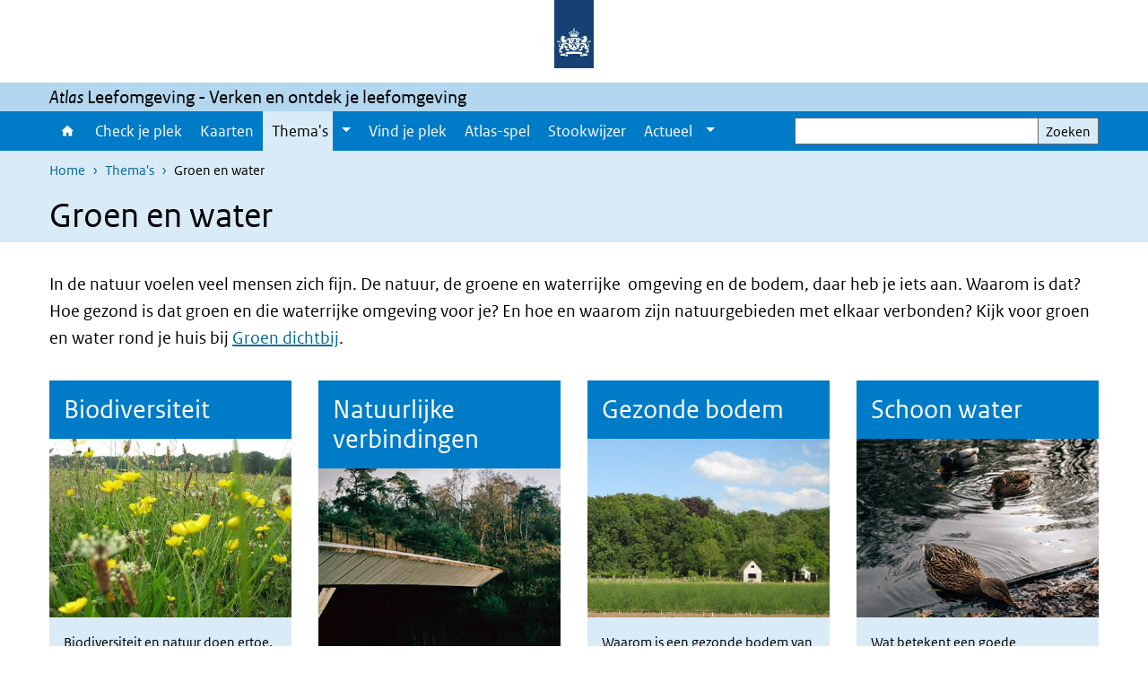

--- FILE ---
content_type: text/html; charset=UTF-8
request_url: https://www.atlasleefomgeving.nl/thema/groen-en-water
body_size: 29513
content:
<!DOCTYPE html>
<html lang="nl" dir="ltr">
  <head>
    <meta charset="utf-8" />
<meta name="description" content="Hoe gezond zijn natuur, een groene en waterrijke omgeving? Waarom zijn natuurgebieden met elkaar verbonden? Wat betekenen biodiversiteit, gezonde bodem en schoon water voor gezondheid?" />
<link rel="apple-touch-icon" sizes="180x180" href="/themes/custom/sdv_theme/favicon_180x180.png" />
<meta name="twitter:card" content="summary" />
<meta name="twitter:site" content="@RIVM" />
<meta name="twitter:title" content="Groen en water" />
<meta name="msapplication-tileimage" content="/themes/custom/sdv_theme/favicon.png" />
<meta name="MobileOptimized" content="width" />
<meta name="HandheldFriendly" content="true" />
<meta name="viewport" content="width=device-width, initial-scale=1.0" />
<meta http-equiv="x-ua-compatible" content="ie=edge" />
<link rel="icon" href="/themes/custom/sdv_theme/favicon.ico" type="image/vnd.microsoft.icon" />
<link rel="alternate" hreflang="nl" href="https://www.atlasleefomgeving.nl/thema/groen-en-water" />
<link rel="canonical" href="https://www.atlasleefomgeving.nl/thema/groen-en-water" />
<link rel="shortlink" href="https://www.atlasleefomgeving.nl/node/20661" />

    <title>Groen en water | Atlas Leefomgeving</title>
    <link rel="stylesheet" media="all" href="/sites/default/files/css/css_N199g23YuXRUu6h3i1t_Bik6Wpr1qVRayjG9gb4Y2zM.css?delta=0&amp;language=nl&amp;theme=sdv_theme&amp;include=eJxNjW0KwyAQBS8keiRZ41LXaLT70SY9fUtoaP88mIHhpTFUlGFGprpKMRJRqi3AyxjdMhhDZpvQPFTYHe7aaFsv90VX74Z8RKMIpmMZfTZUDP_gJjDcPk9FrvpnvG3TUiMpmJ0cothDAkH3IHxKONf3ka3hG_h4Rvg" />
<link rel="stylesheet" media="all" href="/sites/default/files/css/css_nUiu3wWhGYCSe6WQ9aoFd3YPENE4RLxiu4t4KpEmoN4.css?delta=1&amp;language=nl&amp;theme=sdv_theme&amp;include=eJxNjW0KwyAQBS8keiRZ41LXaLT70SY9fUtoaP88mIHhpTFUlGFGprpKMRJRqi3AyxjdMhhDZpvQPFTYHe7aaFsv90VX74Z8RKMIpmMZfTZUDP_gJjDcPk9FrvpnvG3TUiMpmJ0cothDAkH3IHxKONf3ka3hG_h4Rvg" />
<link rel="stylesheet" media="print" href="/sites/default/files/css/css_Z8l5S9wAEiff_TtjsJi5bfp81YOfbA0qUrCapNQbaMw.css?delta=2&amp;language=nl&amp;theme=sdv_theme&amp;include=eJxNjW0KwyAQBS8keiRZ41LXaLT70SY9fUtoaP88mIHhpTFUlGFGprpKMRJRqi3AyxjdMhhDZpvQPFTYHe7aaFsv90VX74Z8RKMIpmMZfTZUDP_gJjDcPk9FrvpnvG3TUiMpmJ0cothDAkH3IHxKONf3ka3hG_h4Rvg" />

    <script src="/themes/custom/bootstrap_rijkshuisstijl/js/jquery.min.js?v=3.7.1"></script>

  </head>
  <body>
  <a id="back-to-top-focus" tabindex="-1"></a>
  <nav id="skipnav" class="skipnav list-group">
    <a href="#main-title" class="sr-only sr-only-focusable list-group-item-info">Overslaan en naar de inhoud gaan</a>
    <a href="#navbar-main" class="sr-only sr-only-focusable list-group-item-info">Direct naar de hoofdnavigatie</a>
  </nav>
    <script type="text/javascript">
// <![CDATA[
(function(window, document, dataLayerName, id) {
window[dataLayerName]=window[dataLayerName]||[],window[dataLayerName].push({start:(new Date).getTime(),event:"stg.start"});var scripts=document.getElementsByTagName('script')[0],tags=document.createElement('script');
function stgCreateCookie(a,b,c){var d="";if(c){var e=new Date;e.setTime(e.getTime()+24*c*60*60*1e3),d="; expires="+e.toUTCString();f=""}document.cookie=a+"="+b+d+f+"; path=/"}
var isStgDebug=(window.location.href.match("stg_debug")||document.cookie.match("stg_debug"))&&!window.location.href.match("stg_disable_debug");stgCreateCookie("stg_debug",isStgDebug?1:"",isStgDebug?14:-1);
var qP=[];dataLayerName!=="dataLayer"&&qP.push("data_layer_name="+dataLayerName);isStgDebug&&qP.push("stg_debug");var qPString=qP.length>0?("?"+qP.join("&")):"";
tags.async=!0,tags.src="https://statistiek.rijksoverheid.nl/containers/"+id+".js"+qPString,scripts.parentNode.insertBefore(tags,scripts);
!function(a,n,i){a[n]=a[n]||{};for(var c=0;c<i.length;c++)!function(i){a[n][i]=a[n][i]||{},a[n][i].api=a[n][i].api||function(){var a=[].slice.call(arguments,0);"string"==typeof a[0]&&window[dataLayerName].push({event:n+"."+i+":"+a[0],parameters:[].slice.call(arguments,1)})}}(i[c])}(window,"ppms",["tm","cm"])
})(window, document, 'dataLayer', 'd492f144-64b3-4b9a-a2f1-e5dff49332eb');
// ]]>
</script><noscript><iframe src="https://statistiek.rijksoverheid.nl/containers/d492f144-64b3-4b9a-a2f1-e5dff49332eb/noscript.html" title="Piwik PRO embed snippet" height="0" width="0" style="display:none;visibility:hidden" aria-hidden="true"></iframe></noscript>
      <div class="dialog-off-canvas-main-canvas" data-off-canvas-main-canvas>
    

<div class="layout-container">

  
          

<header id="header" class="header   ">
  <div class="logo">
          <a href="/">        <img src="/themes/custom/sdv_theme/logo.svg" width="44" height="77" alt="Rijksoverheid logo | naar de homepage van Atlas Leefomgeving" class="logo-image" />
      </a>        <span class="wordmark">
      <span class="sender "></span>
      <span class="secondary-sender "></span>
    </span>
  </div>
  </header>
  
  <div class="navbar-topnav">
    <div class="container">
      <div class="topnavwrapper">
        
        
      </div>
    </div>
  </div>

                    <div class="navbar-titlebar">
          <div class="container">
            <em>Atlas</em>&nbsp;Leefomgeving - Verken en ontdek je leefomgeving 
          </div>
        </div>
      
      <div class="parentnav">
        <div class="navspan">
          <nav class="navbar-nav navbar-expand-lg navbar-full navbar-branded navbar-border" id="navbar-main">
            <div class="container">

              <div class="buttons">
                <button class="navbar-toggler icon-menu" id="menuButton" type="button" data-toggle="collapse" data-target="#navbarResponsive" aria-controls="navbarResponsive" aria-expanded="false">Menu
                </button>

                                <div class="collapse d-lg-flex clearfix" id="navbarResponsive">
                                

                          <ul class="navbar-nav use-dropdown">
        
                    <li class="nav-item">
                                                <a href="/home" class="icon-home nav-item nav-link" data-drupal-visually-hidden-label="1" data-drupal-link-system-path="node/17941">Home</a>
            </li>
                <li class="nav-item">
                              <a href="/check-je-plek" class="nav-item nav-link" data-drupal-link-system-path="node/17231">Check je plek</a>
            </li>
                <li class="nav-item">
                              <a href="/kaarten" class="nav-item nav-link" data-drupal-link-system-path="node/29401">Kaarten</a>
            </li>
                <li class="nav-item expanded dropdown active">
                      
        <a href="/thema" class="nav-link dropdown--toggle">Thema&#039;s</a>

                              <button class="btn dropdown-toggle dropdown-toggle-split showsubnav-button" data-target="#" data-toggle="dropdown" aria-haspopup="true" aria-expanded="false" aria-label="Show submenu">
            <span class="d-none">Thema&#039;s</span>
          </button>
                                      <ul class="dropdown-menu">
                      <li>
          <a href="/thema/energietransitie" class="dropdown-item">Energietransitie</a>
        </li>
                      <li>
          <a href="/thema/eropuit" class="dropdown-item">Eropuit</a>
        </li>
                      <li>
          <a href="/thema/geluid-in-je-omgeving" class="dropdown-item">Geluid in je omgeving</a>
        </li>
                      <li class="active">
          <a href="/thema/groen-en-water" class="dropdown-item">Groen en water</a>
        </li>
                      <li>
          <a href="/thema/klimaatverandering" class="dropdown-item">Klimaatverandering</a>
        </li>
                      <li>
          <a href="/thema/schone-lucht" class="dropdown-item">Schone lucht</a>
        </li>
                      <li>
          <a href="/thema/prettig-wonen" class="dropdown-item">Prettig wonen</a>
        </li>
                      <li>
          <a href="/thema/veilige-omgeving" class="dropdown-item">Veilige omgeving</a>
        </li>
          </ul>
  
                              </li>
                <li class="nav-item">
                              <a href="https://www.atlasleefomgeving.nl/vind-je-plek" class="nav-item nav-link">Vind je plek</a>
            </li>
                <li class="nav-item">
                              <a href="/spel" class="nav-item nav-link" data-drupal-link-system-path="node/30611">Atlas-spel</a>
            </li>
                <li class="nav-item">
                              <a href="/stookwijzer" class="nav-item nav-link" data-drupal-link-system-path="node/29031">Stookwijzer</a>
            </li>
                <li class="nav-item expanded dropdown">
                      
        <a href="/nieuws" class="nav-link dropdown--toggle">Actueel</a>

                              <button class="btn dropdown-toggle dropdown-toggle-split showsubnav-button" data-target="#" data-toggle="dropdown" aria-haspopup="true" aria-expanded="false" aria-label="Show submenu">
            <span class="d-none">Actueel</span>
          </button>
                                      <ul class="dropdown-menu">
                      <li>
          <a href="/nieuws" class="dropdown-item">Nieuws</a>
        </li>
                      <li>
          <a href="/nieuwsbrieven" class="dropdown-item">Nieuwsbrieven</a>
        </li>
                      <li>
          <a href="/volg-een-atlas-workshop" class="dropdown-item">Workshops</a>
        </li>
          </ul>
  
                              </li>
        </ul>
  



  

  

                  
                </div>
                
                                <button class="navbar-toggler navbar-toggler-right auto-sm icon-zoek collapsed" id="searchButton" type="button" data-toggle="collapse" data-target="#searchformResponsive" aria-controls="searchformResponsive" aria-expanded="false"><span class="sr-only">Zoekveld</span>
                </button>
                
                <div class="collapse d-lg-flex clearfix" id="searchformResponsive">
                                      <div class="nav-search">
            <form action="/zoeken" method="get" id="views-exposed-form-zoekresultaten-page-search-dummy" accept-charset="UTF-8" novalidate>
  <div class="form-inline">
  
<div class="js-form-item js-form-type-search form-type-search js-form-item-search form-item-search">
      <label for="edit-search">Zoeken</label>
        <div class="search-wrapper">
  <input data-drupal-selector="edit-search" type="search" id="edit-search" name="search" value="" size="30" maxlength="128" class="form-search form-control">
</div>

        </div>
<div data-drupal-selector="edit-actions" class="form-actions js-form-wrapper form-group" id="edit-actions">
<button data-drupal-selector="edit-submit-zoekresultaten" type="submit" id="edit-submit-zoekresultaten" class="button js-form-submit form-submit btn btn-primary">Zoeken</button>
</div>

</div>

</form>

  
  </div>

                                  </div>

              </div>

            </div>
          </nav>
        </div>

    
                <nav  class="navbar-nav navbar-branded-light">
        <div class="container">
                                  <ul class="breadcrumb ">
      <li class="breadcrumb-item">
              <a href="/">Home</a>
          </li>
      <li class="breadcrumb-item">
              <a href="https://www.atlasleefomgeving.nl/thema">Thema&#039;s</a>
          </li>
      <li class="breadcrumb-item">
              Groen en water
          </li>
  </ul>

  
  
        
                   <a id="main-title" tabindex="-1"></a>                                              <h1>Groen en water</h1>
                  
        
        </div>
      </nav>
      
      
        <div data-drupal-messages-fallback class="hidden"></div>

  

  

  <main role="main">

  <div class="layout-local">
          
  
  </div>

  <div class="layout-content" id="top">
          <div class="views-element-container" id="block-views-block-back-to-top-block-link">
  
    
      <div><div class="view view-back-to-top view-id-back_to_top view-display-id-block_link js-view-dom-id-9a24234b86ea9477322d0da5048264c631674825a973b1d00ee6f6be9c55048e">
  
    
      
  
    
  <div class="view-more">
    </div>

    </div>
</div>

  </div>
        



<article class="sdv-landingspagina full btt-active">

      
  
  
  
  <div class="container">
    <div class="row">

      <div class="col-lg-12">
        <div class="row">

          
          <div class="col-lg-12 ">

          
          
          <a id="main-content" tabindex="-1"></a>

          <header class="clearfix"><p class="lead">In de natuur voelen veel mensen zich fijn. De natuur, de groene en waterrijke&nbsp; omgeving en de bodem, daar heb je iets aan. Waarom is dat? Hoe gezond is dat groen en die waterrijke omgeving voor je? En hoe en waarom zijn natuurgebieden met elkaar verbonden? Kijk voor groen en water rond je huis bij <a data-entity-type="node" data-entity-uuid="0cd23aea-18c6-4cd6-9b5d-0ed1cfbaeaa9" href="/thema/prettig-wonen/groen-dichtbij">Groen dichtbij</a>.</p>

</header>

          
          
          
                      
  
  

  

<div class="card-wrapper top text-left">

  

  <div class="container container-spacer-sm">
    
              
              <div class="card-deck card-wrapper-four">
    





  
  


  
  <div class="par contentblock col ">
       

        
        <div class="card card-button   bg-brand-lightest   ">

                              <a href="/thema/groen-en-water/biodiversiteit" class="card-link" title="Biodiversiteit">
              
      <h2 class="card-header par-title  bg-brand">Biodiversiteit</h2>

                        </a>
              
    
  
                    <div class="card-media">    

<img loading="lazy" src="/sites/default/files/styles/card_image/public/2025-06/GW250611-bloemen-biodiversiteit%20ALO-%20480%20x360.jpg?h=25f43af8&amp;itok=SgSmqoBi" width="516" height="380" alt="" class="single-image image-style-card-image" />



</div>            
    <div class="card-content">
    
    <div class="card-body clearfix icons-txt ">

    
          <p>Biodiversiteit en&nbsp;natuur doen ertoe.</p>


    
    
    </div>
  </div>

        
  
      <div class="print-only"></div>
      
</div>
  </div>






  
  


  
  <div class="par contentblock col ">
       

        
        <div class="card card-button   bg-brand-lightest   ">

                              <a href="/thema/groen-en-water/verbindingen" class="card-link" title="Verbindingen groen en water">
              
      <h2 class="card-header par-title  bg-brand">Natuurlijke verbindingen</h2>

                        </a>
              
    
  
                    <div class="card-media">    

<img loading="lazy" src="/sites/default/files/styles/card_image/public/2022-01/GBNA07012022-natbrug-Bora.jpg?h=7c4fe00c&amp;itok=4HtQn3R-" width="516" height="380" alt="" class="single-image image-style-card-image" />



</div>            
    <div class="card-content">
    
    <div class="card-body clearfix icons-txt ">

    
          <p>Natuur staat in verbinding met elkaar door natuurbruggen, tunnels of aquaducten. Groen en water verbindt mensen en natuur met elkaar.</p>


    
    
    </div>
  </div>

        
  
      <div class="print-only"></div>
      
</div>
  </div>






  
  


  
  <div class="par contentblock col card-one">
       

        
        <div class="card card-button   bg-brand-lightest   ">

                              <a href="/thema/groen-en-water/gezonde-bodem" class="card-link" title="Gezonde bodem">
              
      <h2 class="card-header par-title  bg-brand">Gezonde bodem</h2>

                        </a>
              
    
  
                    <div class="card-media">    

<img loading="lazy" src="/sites/default/files/styles/card_image/public/2024-12/Akkerb-zand-LD%20vierkant.jpg?h=ef12c2d2&amp;itok=C79xQgLe" width="516" height="380" alt="" class="single-image image-style-card-image" />



</div>            
    <div class="card-content">
    
    <div class="card-body clearfix icons-txt ">

    
          <p>Waarom is een gezonde bodem van levensbelang?</p>


    
    
    </div>
  </div>

        
  
      <div class="print-only"></div>
      
</div>
  </div>






  
  


  
  <div class="par contentblock col card-one">
       

        
        <div class="card card-button   bg-brand-lightest   ">

                              <a href="/thema/groen-en-water/schoon-water" class="card-link" title="Gezonde bodem en schoon water">
              
      <h2 class="card-header par-title  bg-brand">Schoon water</h2>

                        </a>
              
    
  
                    <div class="card-media">    

<img loading="lazy" src="/sites/default/files/styles/card_image/public/2022-01/GBNA07012022-eend-Bora.jpg?h=7c4fe00c&amp;itok=3kfgbNKt" width="516" height="380" alt="" class="single-image image-style-card-image" />



</div>            
    <div class="card-content">
    
    <div class="card-body clearfix icons-txt ">

    
          <p>Wat betekent een goede waterkwaliteit?</p>


    
    
    </div>
  </div>

        
  
      <div class="print-only"></div>
      
</div>
  </div>
    
    
    </div>
      </div>
</div>

  
  

  

<div class="card-wrapper top text-left">

  

  <div class="container container-spacer-sm">
    
              
              <div class="card-deck card-wrapper">
    





  
  


  
  <div class="par contentblock col ">
       

        
        <div class="card card-button   bg-brand-lightest   ">

                              <a href="/thema/groen-en-water/kaarten" class="card-link" title="Groene &amp;amp; blauwe omgeving Kaarten">
              
      <h2 class="card-header par-title  bg-azure">Kaarten</h2>

                        </a>
              
    
  
                    <div class="card-media">    

<img loading="lazy" src="/sites/default/files/styles/card_image/public/2021-01/groenkaart.PNG?h=5d0fbf16&amp;itok=9fzVAhJf" width="516" height="380" alt="Groenkaart" class="single-image image-style-card-image" />



</div>            
    <div class="card-content">
    
    <div class="card-body clearfix icons-txt ">

    
          <p>&nbsp;De Atlas Leefomgeving heeft diverse kaarten op het thema groene en blauwe omgeving.</p>


    
    
    </div>
  </div>

        
  
      <div class="print-only"></div>
      
</div>
  </div>






  
  


  
  <div class="par contentblock col ">
       

        
        <div class="card card-button   bg-brand-lightest   ">

                              <a href="/thema/groen-en-water/kennis" class="card-link" title="Groene &amp;amp; blauwe omgeving kennis ">
              
      <h2 class="card-header par-title  bg-azure">Kennis</h2>

                        </a>
              
    
  
                    <div class="card-media">    

<img loading="lazy" src="/sites/default/files/styles/card_image/public/2022-01/GBNA0712022-kennis%20groen%20en%20water-Bora.jpg?h=7c4fe00c&amp;itok=pJS7j7wM" width="516" height="380" alt="" class="single-image image-style-card-image" />



</div>            
    <div class="card-content">
    
    <div class="card-body clearfix icons-txt ">

    
          <p>Lees meer over de achtergrond van een leefbare groene en waterrijke omgeving.</p>


    
    
    </div>
  </div>

        
  
      <div class="print-only"></div>
      
</div>
  </div>






  
  


  
  <div class="par contentblock col ">
       

        
        <div class="card card-button   bg-brand-lightest   ">

                              <a href="/thema/groen-en-water/tips" class="card-link" title="Groene en blauwe omgeving Tips">
              
      <h2 class="card-header par-title  bg-azure">Tips</h2>

                        </a>
              
    
  
                    <div class="card-media">    

<img loading="lazy" src="/sites/default/files/styles/card_image/public/2020-06/csm_Watervriendelijke_tuin_6cda6d43aa.jpeg?h=695059ea&amp;itok=Pe7wim2w" width="516" height="380" alt="Watervriendelijke tuin Overvecht" class="single-image image-style-card-image" />



</div>            
    <div class="card-content">
    
    <div class="card-body clearfix icons-txt ">

    
          <p>Wat&nbsp;kan&nbsp;je&nbsp;doen&nbsp;om de&nbsp;kwaliteit&nbsp;van natuur, bodem en water in de leefomgeving te verbeteren?</p>


    
    
    </div>
  </div>

        
  
      <div class="print-only"></div>
      
</div>
  </div>
    
    
    </div>
      </div>
</div>

          
                    <div class="comments">
            
          </div>
          
          </div>

        
        </div>
      </div>
    
    </div>
  </div>

</article>



  <a title="Terug naar boven" class="back-to-top btn btn-primary icon-chevron-up invisible" role="button" aria-hidden="true"></a>

  <div id="block-deeldezepagina" class="sharing-wrapper">
  <div class="container container-spacer-sm">
          <div class="row">
      <div class="col-sm-12">
        <h2>Deel deze pagina</h2>
      </div>
    </div>
          <hr>
          <div class="row">
  <div class="col-sm-12">
    <ul class="common">
            <li>
        <a href="https://www.facebook.com/sharer.php?u=https%3A//www.atlasleefomgeving.nl/thema/groen-en-water" class="icon icon-facebook facebook" title="Deel deze pagina via Facebook"><span>Facebook</span></a>
      </li>
                  <li>
        <a href="https://x.com/intent/post?url=https%3A//www.atlasleefomgeving.nl/thema/groen-en-water" class="icon icon-x-twitter twitter" title="Deel deze pagina via X"><span>X</span></a>
      </li>
                  <li>
        <a href="https://www.linkedin.com/sharing/share-offsite/?url=https%3A//www.atlasleefomgeving.nl/thema/groen-en-water&amp;mini=true" class="icon icon-linked-in linkedin" title="Deel deze pagina via LinkedIn"><span>LinkedIn</span></a>
      </li>
                  <li>
        <a href="https://wa.me/send?text=https%3A//www.atlasleefomgeving.nl/thema/groen-en-water" data-action="share/whatsapp/share" class="icon icon-whatsapp whatsapp" target="_blank" title="Deel deze pagina via WhatsApp"><span>WhatsApp</span></a>
      </li>
                  <li>
        <a href="mailto:?body=https%3A//www.atlasleefomgeving.nl/thema/groen-en-water" class="icon icon-email email" title="Deel deze pagina via E-mail"><span>E-mail</span></a>
      </li>
          </ul>
  </div>
</div>

      </div>
</div>

  
  </div>

</main>

      <footer class="footer bg-brand">
  <div class="container">
    <div class="row">
            <div class="col-sm-6 payoff">
        <div class="footer-left"><p>Verken en ontdek je leefomgeving</p></div>
      </div>
      
                    <div class="col-sm-3">
<div aria-labelledby="block-voet-menu" id="block-voet" class="block block-menu navigation menu--footer">
      
  <h2 id="block-voet-menu">Service</h2>
  

        
              <ul class="navbar-nav">
                    <li class="nav-item">
                                        <a href="/archief"  class="nav-link">Archief</a>
              </li>
                <li class="nav-item">
                                        <a href="/contact"  class="nav-link">Contact</a>
              </li>
                <li class="nav-item">
                                        <a href="/veelgestelde-vragen"  class="nav-link">Veelgestelde vragen</a>
              </li>
                <li class="nav-item">
                                        <a href="https://www.facebook.com/atlasleefomgeving.ALO"  class="nav-link">Volg ons op Facebook</a>
              </li>
                <li class="nav-item">
                                        <a href="https://www.linkedin.com/groups/3782246/"  class="nav-link">Volg ons op LinkedIn</a>
              </li>
                <li class="nav-item">
                                        <a href="https://twitter.com/AtlasLO"  class="nav-link">Volg ons op X </a>
              </li>
                <li class="nav-item">
                                        <a href="https://bsky.app/profile/atlaslo.bsky.social"  class="nav-link">Volg ons op Bluesky</a>
              </li>
        </ul>
  


  </div>
</div>
<div class="col-sm-3">
<div aria-labelledby="block-footer2-menu" id="block-footer2" class="block block-menu navigation menu--footer-2">
      
  <h2 id="block-footer2-menu">Over deze site</h2>
  

        
              <ul class="navbar-nav">
                    <li class="nav-item">
                                        <a href="/over-atlas-leefomgeving"  class="nav-link">Over Atlas Leefomgeving</a>
              </li>
                <li class="nav-item">
                                        <a href="/meedoen"  class="nav-link">Meedoen</a>
              </li>
                <li class="nav-item">
                                        <a href="/andere-atlassen"  title="Andere Atlassen over de leefomgeving" class="nav-link">Andere Atlassen over de leefomgeving</a>
              </li>
                <li class="nav-item">
                                        <a href="/cookies"  class="nav-link">Cookies</a>
              </li>
                <li class="nav-item">
                                        <a href="/responsible-disclosure"  class="nav-link">Responsible disclosure</a>
              </li>
                <li class="nav-item">
                                        <a href="/toegankelijkheid"  class="nav-link">Toegankelijkheid</a>
              </li>
                <li class="nav-item">
                                        <a href="/privacy-en-proclaimer"  class="nav-link">Privacy &amp; proclaimer</a>
              </li>
                <li class="nav-item">
                                        <a href="/colofon"  class="nav-link">Colofon</a>
              </li>
        </ul>
  


  </div>
</div>

  
          </div>
  </div>
</footer>
  
    </div>   
</div>
  </div>

    
    <script type="application/json" data-drupal-selector="drupal-settings-json">{"path":{"baseUrl":"\/","pathPrefix":"","currentPath":"node\/20661","currentPathIsAdmin":false,"isFront":false,"currentLanguage":"nl"},"pluralDelimiter":"\u0003","suppressDeprecationErrors":true,"ajaxPageState":{"libraries":"eJx1i9sOgzAMQ3-oop9UJTSCQHpRk7DL1w9tTHvai2Uf29iaqQ3oafC26-qsarxJhKcPCvivXqQhSKC7Cdc95uEdZLpi6DBgOV-rfpsfmbx2R2FdKQfNR0LGmY3S7GqtxCsG5dKFUqEFClWPCHrCLl73NLzEy3JlC_pQo_KZHEw3jW-dSssu9AIewVsY","theme":"sdv_theme","theme_token":null},"ajaxTrustedUrl":{"\/zoeken":true},"sdv_ckeditor":{"headings":[{"model":"htmlDivBgBrandLightest","view":{"name":"div","classes":"bg-brand-lightest blockPadding"},"priority":"normal"},{"model":"spanCTA","view":{"name":"span","classes":"cta-button"},"priority":"low"},{"model":"spanCTAAlternative","view":{"name":"span","classes":"cta-button cta-button-alt"},"priority":"high"},{"model":"spanCTAAlternative2","view":{"name":"span","classes":"cta-button cta-button-alt-2"},"priority":"high"},{"model":"htmlPre","view":{"name":"pre","classes":""},"priority":"normal"},{"model":"spanAlignCenter","view":{"name":"span","classes":"text-align-center w100"},"priority":"normal"},{"model":"spanAlignRight","view":{"name":"span","classes":"text-align-right w100"},"priority":"normal"}]},"splunkRum":{"enabled":true,"realm":"eu0","accessToken":"yzJiuhjZ3aU0pZza0xq-aA","applicationName":"rivmweb","deploymentEnvironment":"rivmweb-acc"},"data":{"extlink":{"extTarget":false,"extTargetAppendNewWindowLabel":"(opent in een nieuw venster)","extTargetNoOverride":false,"extNofollow":false,"extTitleNoOverride":false,"extNoreferrer":false,"extFollowNoOverride":false,"extClass":"ext","extLabel":"(externe link)","extImgClass":false,"extSubdomains":false,"extExclude":"(test\\.sdv\\.rivm\\.nl)|(sdv\\.docker\\.localhost)|(rivmweb\\.lndo\\.site)","extInclude":"mailing\\?cid=[0-9]+\\\u0026mid=[0-9]+","extCssExclude":"","extCssInclude":"","extCssExplicit":"","extAlert":false,"extAlertText":"This link will take you to an external web site. We are not responsible for their content.","extHideIcons":false,"mailtoClass":"0","telClass":"tel","mailtoLabel":"(link stuurt een e-mail)","telLabel":"(link is een telefoonnummer)","extUseFontAwesome":true,"extIconPlacement":"append","extPreventOrphan":false,"extFaLinkClasses":"ext","extFaMailtoClasses":"fa fa-envelope-o","extAdditionalLinkClasses":"","extAdditionalMailtoClasses":"","extAdditionalTelClasses":"","extFaTelClasses":"fa fa-phone","whitelistedDomains":[],"extExcludeNoreferrer":""}},"user":{"uid":0,"permissionsHash":"a85af1e104c2cfce1d1db2827871c4914d23ffaabd87d723ed256d8920a049da"}}</script>
<script src="/sites/default/files/js/js_6SO2z2dKICMPDHFK_r8LKcdpuRX84UmUhLFNslHsYX8.js?scope=footer&amp;delta=0&amp;language=nl&amp;theme=sdv_theme&amp;include=eJwtx8ENwCAIAMCFTBnJiJoWRTECTcfvx98dipjaTitual0fJ1WjxnCzYOJQP2OaHcr2lfg6DVreiISZrMbsajLgNOhinz1uH3BIk-wHo0Ep7w"></script>
<script src="https://cdn.signalfx.com/o11y-gdi-rum/latest/splunk-otel-web.js "></script>
<script src="/sites/default/files/js/js_RFgM7r7N6-sirdtev-2gnw5pjiCqz-dJw7xsiKJDIQs.js?scope=footer&amp;delta=2&amp;language=nl&amp;theme=sdv_theme&amp;include=eJwtx8ENwCAIAMCFTBnJiJoWRTECTcfvx98dipjaTitual0fJ1WjxnCzYOJQP2OaHcr2lfg6DVreiISZrMbsajLgNOhinz1uH3BIk-wHo0Ep7w"></script>

  </body>
</html>
